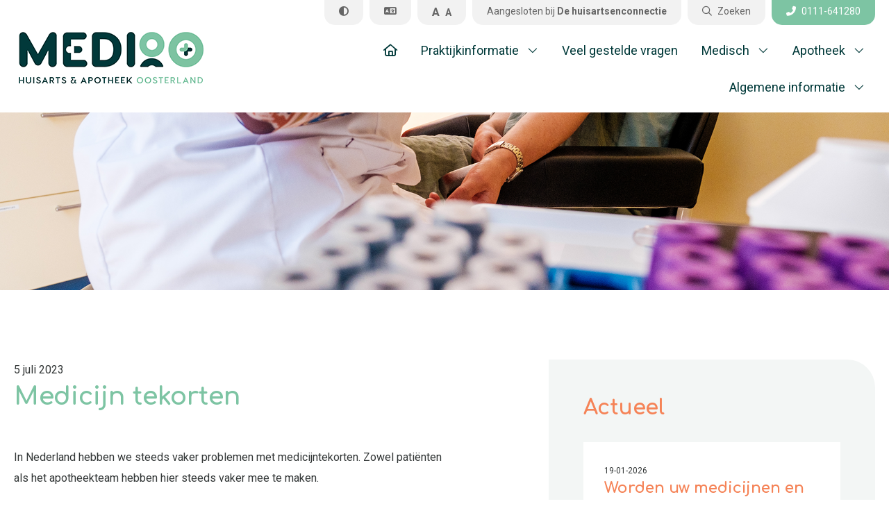

--- FILE ---
content_type: text/html; charset=UTF-8
request_url: https://www.medioo.nl/nieuws/medicijn-tekorten/
body_size: 10317
content:
<!DOCTYPE html >
<html lang="nl" >

<head>
	<meta charset="UTF-8">
	<title>Medicijn tekorten - Medioo - Huisarts &amp; Apotheek</title>
	<meta http-equiv="Content-Type" content="text/html; charset=utf-8" />
	<meta name="viewport" content="width=device-width, initial-scale=1, maximum-scale=1" />
	<meta name="apple-mobile-web-app-capable" content="yes" />
	<link rel="preconnect" href="https://fonts.googleapis.com">
	<link rel="preconnect" href="https://fonts.gstatic.com" crossorigin>
	<link href="https://fonts.googleapis.com/css2?family=Comfortaa:wght@700&family=Roboto:ital,wght@0,400;0,700;1,400&display=swap" rel="stylesheet">
	<script src="https://kit.fontawesome.com/0bbf7b2831.js" crossorigin="anonymous"></script>
	 <link rel="stylesheet" type="text/css" href="https://www.medioo.nl/wp-content/themes/zhp1/slick/slick.css"/>
	<link rel="stylesheet" href="https://cdnjs.cloudflare.com/ajax/libs/fancybox/3.5.7/jquery.fancybox.min.css" integrity="sha512-H9jrZiiopUdsLpg94A333EfumgUBpO9MdbxStdeITo+KEIMaNfHNvwyjjDJb+ERPaRS6DpyRlKbvPUasNItRyw==" crossorigin="anonymous" referrerpolicy="no-referrer" />
	<link href="https://www.medioo.nl/wp-content/themes/zhp1/style.css" rel="stylesheet" type="text/css" />
	<script src="https://moetiknaardedokter.azurewebsites.net/embed/index.js" type="text/javascript"></script>
    <meta name='robots' content='index, follow, max-image-preview:large, max-snippet:-1, max-video-preview:-1' />

	<!-- This site is optimized with the Yoast SEO plugin v26.3 - https://yoast.com/wordpress/plugins/seo/ -->
	<link rel="canonical" href="https://www.medioo.nl/nieuws/medicijn-tekorten/" />
	<meta property="og:locale" content="nl_NL" />
	<meta property="og:type" content="article" />
	<meta property="og:title" content="Medicijn tekorten - Medioo - Huisarts &amp; Apotheek" />
	<meta property="og:description" content="In Nederland hebben we steeds vaker problemen met medicijntekorten. Zowel patiënten als het apotheekteam hebben hier steeds vaker mee te maken. Uw medicatie is soms voor korte of langere tijd niet leverbaar. Dit is zeer vervelend voor u als medicijngebruiker maar ook voor ons in de apotheek. Bestel uw medicijnen dus ruim op tijd! &nbsp; Klik HIER voor [&hellip;]" />
	<meta property="og:url" content="https://www.medioo.nl/nieuws/medicijn-tekorten/" />
	<meta property="og:site_name" content="Medioo - Huisarts &amp; Apotheek" />
	<meta property="article:modified_time" content="2023-09-11T07:44:08+00:00" />
	<meta name="twitter:card" content="summary_large_image" />
	<meta name="twitter:label1" content="Geschatte leestijd" />
	<meta name="twitter:data1" content="1 minuut" />
	<script type="application/ld+json" class="yoast-schema-graph">{"@context":"https://schema.org","@graph":[{"@type":"WebPage","@id":"https://www.medioo.nl/nieuws/medicijn-tekorten/","url":"https://www.medioo.nl/nieuws/medicijn-tekorten/","name":"Medicijn tekorten - Medioo - Huisarts &amp; Apotheek","isPartOf":{"@id":"https://www.medioo.nl/#website"},"datePublished":"2023-07-05T07:43:50+00:00","dateModified":"2023-09-11T07:44:08+00:00","breadcrumb":{"@id":"https://www.medioo.nl/nieuws/medicijn-tekorten/#breadcrumb"},"inLanguage":"nl-NL","potentialAction":[{"@type":"ReadAction","target":["https://www.medioo.nl/nieuws/medicijn-tekorten/"]}]},{"@type":"BreadcrumbList","@id":"https://www.medioo.nl/nieuws/medicijn-tekorten/#breadcrumb","itemListElement":[{"@type":"ListItem","position":1,"name":"Home","item":"https://www.medioo.nl/"},{"@type":"ListItem","position":2,"name":"Nieuws","item":"https://www.medioo.nl/nieuws/"},{"@type":"ListItem","position":3,"name":"Medicijn tekorten"}]},{"@type":"WebSite","@id":"https://www.medioo.nl/#website","url":"https://www.medioo.nl/","name":"Medioo - Huisarts &amp; Apotheek","description":"","potentialAction":[{"@type":"SearchAction","target":{"@type":"EntryPoint","urlTemplate":"https://www.medioo.nl/?s={search_term_string}"},"query-input":{"@type":"PropertyValueSpecification","valueRequired":true,"valueName":"search_term_string"}}],"inLanguage":"nl-NL"}]}</script>
	<!-- / Yoast SEO plugin. -->


<link rel='dns-prefetch' href='//translate.google.com' />
<link rel="alternate" type="application/rss+xml" title="Medioo - Huisarts &amp; Apotheek &raquo; feed" href="https://www.medioo.nl/feed/" />
<link rel="alternate" title="oEmbed (JSON)" type="application/json+oembed" href="https://www.medioo.nl/wp-json/oembed/1.0/embed?url=https%3A%2F%2Fwww.medioo.nl%2Fnieuws%2Fmedicijn-tekorten%2F" />
<link rel="alternate" title="oEmbed (XML)" type="text/xml+oembed" href="https://www.medioo.nl/wp-json/oembed/1.0/embed?url=https%3A%2F%2Fwww.medioo.nl%2Fnieuws%2Fmedicijn-tekorten%2F&#038;format=xml" />
<style id='wp-img-auto-sizes-contain-inline-css' type='text/css'>
img:is([sizes=auto i],[sizes^="auto," i]){contain-intrinsic-size:3000px 1500px}
/*# sourceURL=wp-img-auto-sizes-contain-inline-css */
</style>
<style id='wp-block-library-inline-css' type='text/css'>
:root{--wp-block-synced-color:#7a00df;--wp-block-synced-color--rgb:122,0,223;--wp-bound-block-color:var(--wp-block-synced-color);--wp-editor-canvas-background:#ddd;--wp-admin-theme-color:#007cba;--wp-admin-theme-color--rgb:0,124,186;--wp-admin-theme-color-darker-10:#006ba1;--wp-admin-theme-color-darker-10--rgb:0,107,160.5;--wp-admin-theme-color-darker-20:#005a87;--wp-admin-theme-color-darker-20--rgb:0,90,135;--wp-admin-border-width-focus:2px}@media (min-resolution:192dpi){:root{--wp-admin-border-width-focus:1.5px}}.wp-element-button{cursor:pointer}:root .has-very-light-gray-background-color{background-color:#eee}:root .has-very-dark-gray-background-color{background-color:#313131}:root .has-very-light-gray-color{color:#eee}:root .has-very-dark-gray-color{color:#313131}:root .has-vivid-green-cyan-to-vivid-cyan-blue-gradient-background{background:linear-gradient(135deg,#00d084,#0693e3)}:root .has-purple-crush-gradient-background{background:linear-gradient(135deg,#34e2e4,#4721fb 50%,#ab1dfe)}:root .has-hazy-dawn-gradient-background{background:linear-gradient(135deg,#faaca8,#dad0ec)}:root .has-subdued-olive-gradient-background{background:linear-gradient(135deg,#fafae1,#67a671)}:root .has-atomic-cream-gradient-background{background:linear-gradient(135deg,#fdd79a,#004a59)}:root .has-nightshade-gradient-background{background:linear-gradient(135deg,#330968,#31cdcf)}:root .has-midnight-gradient-background{background:linear-gradient(135deg,#020381,#2874fc)}:root{--wp--preset--font-size--normal:16px;--wp--preset--font-size--huge:42px}.has-regular-font-size{font-size:1em}.has-larger-font-size{font-size:2.625em}.has-normal-font-size{font-size:var(--wp--preset--font-size--normal)}.has-huge-font-size{font-size:var(--wp--preset--font-size--huge)}.has-text-align-center{text-align:center}.has-text-align-left{text-align:left}.has-text-align-right{text-align:right}.has-fit-text{white-space:nowrap!important}#end-resizable-editor-section{display:none}.aligncenter{clear:both}.items-justified-left{justify-content:flex-start}.items-justified-center{justify-content:center}.items-justified-right{justify-content:flex-end}.items-justified-space-between{justify-content:space-between}.screen-reader-text{border:0;clip-path:inset(50%);height:1px;margin:-1px;overflow:hidden;padding:0;position:absolute;width:1px;word-wrap:normal!important}.screen-reader-text:focus{background-color:#ddd;clip-path:none;color:#444;display:block;font-size:1em;height:auto;left:5px;line-height:normal;padding:15px 23px 14px;text-decoration:none;top:5px;width:auto;z-index:100000}html :where(.has-border-color){border-style:solid}html :where([style*=border-top-color]){border-top-style:solid}html :where([style*=border-right-color]){border-right-style:solid}html :where([style*=border-bottom-color]){border-bottom-style:solid}html :where([style*=border-left-color]){border-left-style:solid}html :where([style*=border-width]){border-style:solid}html :where([style*=border-top-width]){border-top-style:solid}html :where([style*=border-right-width]){border-right-style:solid}html :where([style*=border-bottom-width]){border-bottom-style:solid}html :where([style*=border-left-width]){border-left-style:solid}html :where(img[class*=wp-image-]){height:auto;max-width:100%}:where(figure){margin:0 0 1em}html :where(.is-position-sticky){--wp-admin--admin-bar--position-offset:var(--wp-admin--admin-bar--height,0px)}@media screen and (max-width:600px){html :where(.is-position-sticky){--wp-admin--admin-bar--position-offset:0px}}

/*# sourceURL=wp-block-library-inline-css */
</style><style id='global-styles-inline-css' type='text/css'>
:root{--wp--preset--aspect-ratio--square: 1;--wp--preset--aspect-ratio--4-3: 4/3;--wp--preset--aspect-ratio--3-4: 3/4;--wp--preset--aspect-ratio--3-2: 3/2;--wp--preset--aspect-ratio--2-3: 2/3;--wp--preset--aspect-ratio--16-9: 16/9;--wp--preset--aspect-ratio--9-16: 9/16;--wp--preset--color--black: #000000;--wp--preset--color--cyan-bluish-gray: #abb8c3;--wp--preset--color--white: #ffffff;--wp--preset--color--pale-pink: #f78da7;--wp--preset--color--vivid-red: #cf2e2e;--wp--preset--color--luminous-vivid-orange: #ff6900;--wp--preset--color--luminous-vivid-amber: #fcb900;--wp--preset--color--light-green-cyan: #7bdcb5;--wp--preset--color--vivid-green-cyan: #00d084;--wp--preset--color--pale-cyan-blue: #8ed1fc;--wp--preset--color--vivid-cyan-blue: #0693e3;--wp--preset--color--vivid-purple: #9b51e0;--wp--preset--gradient--vivid-cyan-blue-to-vivid-purple: linear-gradient(135deg,rgb(6,147,227) 0%,rgb(155,81,224) 100%);--wp--preset--gradient--light-green-cyan-to-vivid-green-cyan: linear-gradient(135deg,rgb(122,220,180) 0%,rgb(0,208,130) 100%);--wp--preset--gradient--luminous-vivid-amber-to-luminous-vivid-orange: linear-gradient(135deg,rgb(252,185,0) 0%,rgb(255,105,0) 100%);--wp--preset--gradient--luminous-vivid-orange-to-vivid-red: linear-gradient(135deg,rgb(255,105,0) 0%,rgb(207,46,46) 100%);--wp--preset--gradient--very-light-gray-to-cyan-bluish-gray: linear-gradient(135deg,rgb(238,238,238) 0%,rgb(169,184,195) 100%);--wp--preset--gradient--cool-to-warm-spectrum: linear-gradient(135deg,rgb(74,234,220) 0%,rgb(151,120,209) 20%,rgb(207,42,186) 40%,rgb(238,44,130) 60%,rgb(251,105,98) 80%,rgb(254,248,76) 100%);--wp--preset--gradient--blush-light-purple: linear-gradient(135deg,rgb(255,206,236) 0%,rgb(152,150,240) 100%);--wp--preset--gradient--blush-bordeaux: linear-gradient(135deg,rgb(254,205,165) 0%,rgb(254,45,45) 50%,rgb(107,0,62) 100%);--wp--preset--gradient--luminous-dusk: linear-gradient(135deg,rgb(255,203,112) 0%,rgb(199,81,192) 50%,rgb(65,88,208) 100%);--wp--preset--gradient--pale-ocean: linear-gradient(135deg,rgb(255,245,203) 0%,rgb(182,227,212) 50%,rgb(51,167,181) 100%);--wp--preset--gradient--electric-grass: linear-gradient(135deg,rgb(202,248,128) 0%,rgb(113,206,126) 100%);--wp--preset--gradient--midnight: linear-gradient(135deg,rgb(2,3,129) 0%,rgb(40,116,252) 100%);--wp--preset--font-size--small: 13px;--wp--preset--font-size--medium: 20px;--wp--preset--font-size--large: 36px;--wp--preset--font-size--x-large: 42px;--wp--preset--spacing--20: 0.44rem;--wp--preset--spacing--30: 0.67rem;--wp--preset--spacing--40: 1rem;--wp--preset--spacing--50: 1.5rem;--wp--preset--spacing--60: 2.25rem;--wp--preset--spacing--70: 3.38rem;--wp--preset--spacing--80: 5.06rem;--wp--preset--shadow--natural: 6px 6px 9px rgba(0, 0, 0, 0.2);--wp--preset--shadow--deep: 12px 12px 50px rgba(0, 0, 0, 0.4);--wp--preset--shadow--sharp: 6px 6px 0px rgba(0, 0, 0, 0.2);--wp--preset--shadow--outlined: 6px 6px 0px -3px rgb(255, 255, 255), 6px 6px rgb(0, 0, 0);--wp--preset--shadow--crisp: 6px 6px 0px rgb(0, 0, 0);}:where(.is-layout-flex){gap: 0.5em;}:where(.is-layout-grid){gap: 0.5em;}body .is-layout-flex{display: flex;}.is-layout-flex{flex-wrap: wrap;align-items: center;}.is-layout-flex > :is(*, div){margin: 0;}body .is-layout-grid{display: grid;}.is-layout-grid > :is(*, div){margin: 0;}:where(.wp-block-columns.is-layout-flex){gap: 2em;}:where(.wp-block-columns.is-layout-grid){gap: 2em;}:where(.wp-block-post-template.is-layout-flex){gap: 1.25em;}:where(.wp-block-post-template.is-layout-grid){gap: 1.25em;}.has-black-color{color: var(--wp--preset--color--black) !important;}.has-cyan-bluish-gray-color{color: var(--wp--preset--color--cyan-bluish-gray) !important;}.has-white-color{color: var(--wp--preset--color--white) !important;}.has-pale-pink-color{color: var(--wp--preset--color--pale-pink) !important;}.has-vivid-red-color{color: var(--wp--preset--color--vivid-red) !important;}.has-luminous-vivid-orange-color{color: var(--wp--preset--color--luminous-vivid-orange) !important;}.has-luminous-vivid-amber-color{color: var(--wp--preset--color--luminous-vivid-amber) !important;}.has-light-green-cyan-color{color: var(--wp--preset--color--light-green-cyan) !important;}.has-vivid-green-cyan-color{color: var(--wp--preset--color--vivid-green-cyan) !important;}.has-pale-cyan-blue-color{color: var(--wp--preset--color--pale-cyan-blue) !important;}.has-vivid-cyan-blue-color{color: var(--wp--preset--color--vivid-cyan-blue) !important;}.has-vivid-purple-color{color: var(--wp--preset--color--vivid-purple) !important;}.has-black-background-color{background-color: var(--wp--preset--color--black) !important;}.has-cyan-bluish-gray-background-color{background-color: var(--wp--preset--color--cyan-bluish-gray) !important;}.has-white-background-color{background-color: var(--wp--preset--color--white) !important;}.has-pale-pink-background-color{background-color: var(--wp--preset--color--pale-pink) !important;}.has-vivid-red-background-color{background-color: var(--wp--preset--color--vivid-red) !important;}.has-luminous-vivid-orange-background-color{background-color: var(--wp--preset--color--luminous-vivid-orange) !important;}.has-luminous-vivid-amber-background-color{background-color: var(--wp--preset--color--luminous-vivid-amber) !important;}.has-light-green-cyan-background-color{background-color: var(--wp--preset--color--light-green-cyan) !important;}.has-vivid-green-cyan-background-color{background-color: var(--wp--preset--color--vivid-green-cyan) !important;}.has-pale-cyan-blue-background-color{background-color: var(--wp--preset--color--pale-cyan-blue) !important;}.has-vivid-cyan-blue-background-color{background-color: var(--wp--preset--color--vivid-cyan-blue) !important;}.has-vivid-purple-background-color{background-color: var(--wp--preset--color--vivid-purple) !important;}.has-black-border-color{border-color: var(--wp--preset--color--black) !important;}.has-cyan-bluish-gray-border-color{border-color: var(--wp--preset--color--cyan-bluish-gray) !important;}.has-white-border-color{border-color: var(--wp--preset--color--white) !important;}.has-pale-pink-border-color{border-color: var(--wp--preset--color--pale-pink) !important;}.has-vivid-red-border-color{border-color: var(--wp--preset--color--vivid-red) !important;}.has-luminous-vivid-orange-border-color{border-color: var(--wp--preset--color--luminous-vivid-orange) !important;}.has-luminous-vivid-amber-border-color{border-color: var(--wp--preset--color--luminous-vivid-amber) !important;}.has-light-green-cyan-border-color{border-color: var(--wp--preset--color--light-green-cyan) !important;}.has-vivid-green-cyan-border-color{border-color: var(--wp--preset--color--vivid-green-cyan) !important;}.has-pale-cyan-blue-border-color{border-color: var(--wp--preset--color--pale-cyan-blue) !important;}.has-vivid-cyan-blue-border-color{border-color: var(--wp--preset--color--vivid-cyan-blue) !important;}.has-vivid-purple-border-color{border-color: var(--wp--preset--color--vivid-purple) !important;}.has-vivid-cyan-blue-to-vivid-purple-gradient-background{background: var(--wp--preset--gradient--vivid-cyan-blue-to-vivid-purple) !important;}.has-light-green-cyan-to-vivid-green-cyan-gradient-background{background: var(--wp--preset--gradient--light-green-cyan-to-vivid-green-cyan) !important;}.has-luminous-vivid-amber-to-luminous-vivid-orange-gradient-background{background: var(--wp--preset--gradient--luminous-vivid-amber-to-luminous-vivid-orange) !important;}.has-luminous-vivid-orange-to-vivid-red-gradient-background{background: var(--wp--preset--gradient--luminous-vivid-orange-to-vivid-red) !important;}.has-very-light-gray-to-cyan-bluish-gray-gradient-background{background: var(--wp--preset--gradient--very-light-gray-to-cyan-bluish-gray) !important;}.has-cool-to-warm-spectrum-gradient-background{background: var(--wp--preset--gradient--cool-to-warm-spectrum) !important;}.has-blush-light-purple-gradient-background{background: var(--wp--preset--gradient--blush-light-purple) !important;}.has-blush-bordeaux-gradient-background{background: var(--wp--preset--gradient--blush-bordeaux) !important;}.has-luminous-dusk-gradient-background{background: var(--wp--preset--gradient--luminous-dusk) !important;}.has-pale-ocean-gradient-background{background: var(--wp--preset--gradient--pale-ocean) !important;}.has-electric-grass-gradient-background{background: var(--wp--preset--gradient--electric-grass) !important;}.has-midnight-gradient-background{background: var(--wp--preset--gradient--midnight) !important;}.has-small-font-size{font-size: var(--wp--preset--font-size--small) !important;}.has-medium-font-size{font-size: var(--wp--preset--font-size--medium) !important;}.has-large-font-size{font-size: var(--wp--preset--font-size--large) !important;}.has-x-large-font-size{font-size: var(--wp--preset--font-size--x-large) !important;}
/*# sourceURL=global-styles-inline-css */
</style>

<style id='classic-theme-styles-inline-css' type='text/css'>
/*! This file is auto-generated */
.wp-block-button__link{color:#fff;background-color:#32373c;border-radius:9999px;box-shadow:none;text-decoration:none;padding:calc(.667em + 2px) calc(1.333em + 2px);font-size:1.125em}.wp-block-file__button{background:#32373c;color:#fff;text-decoration:none}
/*# sourceURL=/wp-includes/css/classic-themes.min.css */
</style>
<link rel='stylesheet' id='google-language-translator-css' href='https://www.medioo.nl/wp-content/plugins/google-language-translator/css/style.css?ver=6.0.20' type='text/css' media='' />
<link rel='stylesheet' id='page-list-style-css' href='https://www.medioo.nl/wp-content/plugins/page-list/css/page-list.css?ver=5.9' type='text/css' media='all' />
<script type="text/javascript" src="https://www.medioo.nl/wp-includes/js/jquery/jquery.min.js?ver=3.7.1" id="jquery-core-js"></script>
<script type="text/javascript" src="https://www.medioo.nl/wp-includes/js/jquery/jquery-migrate.min.js?ver=3.4.1" id="jquery-migrate-js"></script>
<link rel="https://api.w.org/" href="https://www.medioo.nl/wp-json/" /><link rel="EditURI" type="application/rsd+xml" title="RSD" href="https://www.medioo.nl/xmlrpc.php?rsd" />
<style>p.hello{font-size:12px;color:darkgray;}#google_language_translator,#flags{text-align:left;}#google_language_translator{clear:both;}#flags{width:165px;}#flags a{display:inline-block;margin-right:2px;}#google_language_translator a{display:none!important;}div.skiptranslate.goog-te-gadget{display:inline!important;}.goog-te-gadget{color:transparent!important;}.goog-te-gadget{font-size:0px!important;}.goog-branding{display:none;}.goog-tooltip{display: none!important;}.goog-tooltip:hover{display: none!important;}.goog-text-highlight{background-color:transparent!important;border:none!important;box-shadow:none!important;}#google_language_translator{display:none;}#google_language_translator select.goog-te-combo{color:#32373c;}div.skiptranslate{display:none!important;}body{top:0px!important;}#goog-gt-{display:none!important;}font font{background-color:transparent!important;box-shadow:none!important;position:initial!important;}#glt-translate-trigger{left:20px;right:auto;}#glt-translate-trigger > span{color:#ffffff;}#glt-translate-trigger{background:#f89406;}.goog-te-gadget .goog-te-combo{width:100%;}#google_language_translator .goog-te-gadget .goog-te-combo{background:#ffffff;border:0!important;}</style><link rel="icon" href="https://www.medioo.nl/wp-content/uploads/2023/09/cropped-favicon-32x32.png" sizes="32x32" />
<link rel="icon" href="https://www.medioo.nl/wp-content/uploads/2023/09/cropped-favicon-192x192.png" sizes="192x192" />
<link rel="apple-touch-icon" href="https://www.medioo.nl/wp-content/uploads/2023/09/cropped-favicon-180x180.png" />
<meta name="msapplication-TileImage" content="https://www.medioo.nl/wp-content/uploads/2023/09/cropped-favicon-270x270.png" />
	
	
<!-- Google tag (gtag.js) -->
<script async src="https://www.googletagmanager.com/gtag/js?id=G-PH3W6YDD58"></script>
<script>
  window.dataLayer = window.dataLayer || [];
  function gtag(){dataLayer.push(arguments);}
  gtag('js', new Date());

  gtag('config', 'G-PH3W6YDD58');
</script>

</head>

<body data-rsssl=1>
<script type="text/javascript">
		window.addEventListener('DOMContentLoaded', function() {
			window.mindd.init({
				ApiKey: 'LDyrxu7Id1SXmQ/3nN0nQjq+sY/nHOgh',
				target: '#mindd_widget_embedded',
				type: 'widget',
				accent_color: '#7dc4a3',
				welcome_text: {
					NL: '**Voordat u belt, doorloop eerst deze vragen.** \n\n Wij voorzien u direct van advies', // markdown support
					EN: '**Before you call, first answer our questions.** \n\n We will give you an advice' // markdown support
				},
				open: false,
				modalDisplayMode: 'full', // dialog, full (default)
				widget_showWelcomeText: true,
				widget_background: 'transparent',
				widget_foreground: '#fff',
				showLanguageSelector: true,
				defaultLanguageCode: 'NL',
				getSessionSummaryUsingForm: false,
				startQuestionType: 'gender', // age, gender (default)
				startWithAbcdTriage: false,
				labels: {
					QuestionWhatGender: {
						NL: "Bent u geboren als man of vrouw?",
						EN: "Were you born a man or a woman?"
					},
					QuestionWhatSearchTriage: {
						NL: "Van welke gezondheidsklacht heeft u het meeste last?",
						EN: "Which health complaint are you suffering from the most?"
					}
				},
				branding: {
					termsOfUseUrl: "https://www.moetiknaardedokter.nl/gebruikersvoorwaarden/", //(default)
					layout: "top",
					name: "Huisartsenpratijk Medioo",
					phone_label: "0111 - 64 12 80",
					phone_number: "0111 - 64 12 80",
					font_family: "roboto"
				},
				onWidgetOpened: function () {
					console.log("Widget was opened; callback");
				},
				onWidgetClosed: (finished) => {
					console.log(`Widget was closed. Was triage finished: ${finished}; callback`);
				},
				onLanguageChanged: function (previousLanguage, newLanguage) {
					console.log(`Language changed from ${previousLanguage.code} to ${newLanguage.code}; callback`);
				}
			});
			
			const el = document.getElementById("mindd_button");
			el.addEventListener("minddWidgetOpened", (e) => {
				console.log("Widget was opened; event");
			});
			el.addEventListener("minddWidgetClosed", (e) => {
				console.log(`Widget was closed. Was triage finished: ${e.detail.finished}; event`);
			});
			el.addEventListener("minddWidgetClosed", (e) => {
				console.log(`Language changed from ${e.detail.previousLanguage.code} to ${e.detail.newLanguage.code}; event`);
			});
		});
		</script>
	<div class="search_popup">
		<div class="overlay">
			<div class="form_block">
				<i class="close_search fa-solid fa-times"></i>
				<div class="h3">Zoeken</div>
				<form class="search_form" method="GET" action="https://www.medioo.nl">
					<input type="text" name="s" placeholder="Zoeken" class="n_shadow">
					<button type="submit"><i class="fas fa-search"></i></button>
				</form>
			</div>
		</div>
	</div>
	
	
	<div class="language_popup">
		<div class="overlay">
			<div class="form_block">
				<i class="close_lang fa-solid fa-times"></i>
				<div class="h3">Kies uw taal</div>
				<div id="flags" class="size24"><ul id="sortable" class="ui-sortable" style="float:left"><li id='Dutch'><a href='#' title='Dutch' class='nturl notranslate nl flag Dutch'></a></li><li id='English'><a href='#' title='English' class='nturl notranslate en flag English'></a></li><li id='French'><a href='#' title='French' class='nturl notranslate fr flag French'></a></li><li id='German'><a href='#' title='German' class='nturl notranslate de flag German'></a></li><li id='Polish'><a href='#' title='Polish' class='nturl notranslate pl flag Polish'></a></li><li id='Ukrainian'><a href='#' title='Ukrainian' class='nturl notranslate uk flag Ukrainian'></a></li></ul></div><div id="google_language_translator" class="default-language-nl"></div>			</div>
		</div>
	</div>


	<div class="menu_overlay">
		<div class="mob_menu">
			<div class="inner">
				<div class="close">
					<a class="btn xl_btn close_btn white_clr1 icon_left"><i class="fa-solid fa-times"></i>Sluiten</a>
				</div>
				<ul id="menu-header_menu" class=""><li id="menu-item-31" class="menu-item menu-item-type-post_type menu-item-object-page menu-item-home menu-item-31"><a href="https://www.medioo.nl/"><i class="fa-regular fa-house"></i></a></li>
<li id="menu-item-34" class="menu-item menu-item-type-post_type menu-item-object-page menu-item-has-children menu-item-34"><a href="https://www.medioo.nl/praktijkinformatie/">Praktijkinformatie</a>
<ul class="sub-menu">
	<li id="menu-item-269" class="menu-item menu-item-type-post_type menu-item-object-page menu-item-269"><a href="https://www.medioo.nl/praktijkinformatie/openingstijden-praktijk-apotheek/">Openingstijden praktijk &#038; apotheek</a></li>
	<li id="menu-item-262" class="menu-item menu-item-type-post_type menu-item-object-page menu-item-262"><a href="https://www.medioo.nl/praktijkinformatie/medewerkers/">Medewerkers</a></li>
	<li id="menu-item-266" class="menu-item menu-item-type-post_type menu-item-object-page menu-item-266"><a href="https://www.medioo.nl/praktijkinformatie/spreekuur-overzicht/">Spreekuur overzicht</a></li>
	<li id="menu-item-499" class="menu-item menu-item-type-post_type menu-item-object-page menu-item-499"><a href="https://www.medioo.nl/praktijkinformatie/korte-klachten-spreekuur/">Korte klachten spreekuur</a></li>
	<li id="menu-item-260" class="menu-item menu-item-type-post_type menu-item-object-page menu-item-260"><a href="https://www.medioo.nl/praktijkinformatie/assistente-spreekuur/">Assistente spreekuur</a></li>
	<li id="menu-item-264" class="menu-item menu-item-type-post_type menu-item-object-page menu-item-264"><a href="https://www.medioo.nl/praktijkinformatie/praktijkondersteuning-somatiek-en-ouderenzorg/">Praktijkondersteuning Somatiek en Ouderenzorg</a></li>
	<li id="menu-item-270" class="menu-item menu-item-type-post_type menu-item-object-page menu-item-270"><a href="https://www.medioo.nl/praktijkinformatie/praktijkondersteuner-ggz/">Praktijkondersteuner GGZ</a></li>
	<li id="menu-item-259" class="menu-item menu-item-type-post_type menu-item-object-page menu-item-259"><a href="https://www.medioo.nl/praktijkinformatie/afspraak-maken/">Afspraak maken</a></li>
	<li id="menu-item-261" class="menu-item menu-item-type-post_type menu-item-object-page menu-item-261"><a href="https://www.medioo.nl/praktijkinformatie/huisbezoek/">Huisbezoek</a></li>
	<li id="menu-item-268" class="menu-item menu-item-type-post_type menu-item-object-page menu-item-268"><a href="https://www.medioo.nl/praktijkinformatie/uitslagen/">Uitslagen</a></li>
	<li id="menu-item-263" class="menu-item menu-item-type-post_type menu-item-object-page menu-item-263"><a href="https://www.medioo.nl/praktijkinformatie/nieuwe-patienten/">Nieuwe patiënten</a></li>
	<li id="menu-item-265" class="menu-item menu-item-type-post_type menu-item-object-page menu-item-265"><a href="https://www.medioo.nl/praktijkinformatie/routebeschrijving/">Routebeschrijving</a></li>
	<li id="menu-item-267" class="menu-item menu-item-type-post_type menu-item-object-page menu-item-267"><a href="https://www.medioo.nl/praktijkinformatie/uitschrijven/">Uitschrijven</a></li>
</ul>
</li>
<li id="menu-item-441" class="menu-item menu-item-type-post_type menu-item-object-page menu-item-441"><a href="https://www.medioo.nl/veel-gestelde-vragen-en-antwoorden/">Veel gestelde vragen</a></li>
<li id="menu-item-38" class="menu-item menu-item-type-post_type menu-item-object-page menu-item-has-children menu-item-38"><a href="https://www.medioo.nl/zorginformatie/">Medisch</a>
<ul class="sub-menu">
	<li id="menu-item-272" class="menu-item menu-item-type-post_type menu-item-object-page menu-item-272"><a href="https://www.medioo.nl/zorginformatie/mijngezondheid-net/">MijnGezondheid.net</a></li>
	<li id="menu-item-273" class="menu-item menu-item-type-post_type menu-item-object-page menu-item-273"><a href="https://www.medioo.nl/zorginformatie/spoedeisende-hulp/">Spoedeisende hulp</a></li>
	<li id="menu-item-356" class="menu-item menu-item-type-post_type menu-item-object-page menu-item-356"><a href="https://www.medioo.nl/zorginformatie/bloedprikken/">Bloedprikken</a></li>
	<li id="menu-item-275" class="menu-item menu-item-type-post_type menu-item-object-page menu-item-275"><a href="https://www.medioo.nl/zorginformatie/zwangerschap/">Zwangerschap</a></li>
	<li id="menu-item-274" class="menu-item menu-item-type-post_type menu-item-object-page menu-item-274"><a href="https://www.medioo.nl/zorginformatie/verwijsbrief-specialist/">Verwijsbrief specialist</a></li>
	<li id="menu-item-271" class="menu-item menu-item-type-post_type menu-item-object-page menu-item-271"><a href="https://www.medioo.nl/zorginformatie/geen-medische-verklaringen/">Medische verklaringen</a></li>
	<li id="menu-item-446" class="menu-item menu-item-type-post_type menu-item-object-page menu-item-446"><a href="https://www.medioo.nl/rijbewijskeuringen/">Rijbewijskeuringen</a></li>
</ul>
</li>
<li id="menu-item-257" class="menu-item menu-item-type-post_type menu-item-object-page menu-item-has-children menu-item-257"><a href="https://www.medioo.nl/apotheek/">Apotheek</a>
<ul class="sub-menu">
	<li id="menu-item-255" class="menu-item menu-item-type-post_type menu-item-object-page menu-item-255"><a href="https://www.medioo.nl/apotheek/mijngezondheid-net/">MijnGezondheid.net</a></li>
	<li id="menu-item-333" class="menu-item menu-item-type-post_type menu-item-object-page menu-item-333"><a href="https://www.medioo.nl/apotheek/herhaalmedicatie-bestellen-via-mijngezondheid-net/">Herhaalrecepten</a></li>
	<li id="menu-item-253" class="menu-item menu-item-type-post_type menu-item-object-page menu-item-253"><a href="https://www.medioo.nl/apotheek/herhaalservice/">Herhaalservice</a></li>
	<li id="menu-item-336" class="menu-item menu-item-type-post_type menu-item-object-page menu-item-336"><a href="https://www.medioo.nl/apotheek/bestellen-en-ophalen-medicatie/">Ophalen medicatie</a></li>
	<li id="menu-item-331" class="menu-item menu-item-type-post_type menu-item-object-page menu-item-331"><a href="https://www.medioo.nl/apotheek/medicatie-uitgifte-automaat/">Medicatie uitgifte automaat</a></li>
	<li id="menu-item-252" class="menu-item menu-item-type-post_type menu-item-object-page menu-item-252"><a href="https://www.medioo.nl/apotheek/baxteren/">Baxteren</a></li>
	<li id="menu-item-256" class="menu-item menu-item-type-post_type menu-item-object-page menu-item-256"><a href="https://www.medioo.nl/apotheek/van-recept-naar-medicijn/">Van recept naar medicijn</a></li>
	<li id="menu-item-254" class="menu-item menu-item-type-post_type menu-item-object-page menu-item-254"><a href="https://www.medioo.nl/apotheek/medicijntekorten/">Medicijntekorten</a></li>
</ul>
</li>
<li id="menu-item-250" class="menu-item menu-item-type-post_type menu-item-object-page menu-item-has-children menu-item-250"><a href="https://www.medioo.nl/algemene-informatie/">Algemene informatie</a>
<ul class="sub-menu">
	<li id="menu-item-246" class="menu-item menu-item-type-post_type menu-item-object-page menu-item-246"><a href="https://www.medioo.nl/algemene-informatie/huisregels/">Huisregels</a></li>
	<li id="menu-item-247" class="menu-item menu-item-type-post_type menu-item-object-page menu-item-247"><a href="https://www.medioo.nl/algemene-informatie/kwaliteit-en-klachten/">Kwaliteit en klachten</a></li>
	<li id="menu-item-248" class="menu-item menu-item-type-post_type menu-item-object-page menu-item-248"><a href="https://www.medioo.nl/algemene-informatie/privacyverklaring/">Privacyverklaring</a></li>
	<li id="menu-item-245" class="menu-item menu-item-type-post_type menu-item-object-page menu-item-245"><a href="https://www.medioo.nl/algemene-informatie/cookiewetgeving/">Cookiewetgeving</a></li>
	<li id="menu-item-251" class="menu-item menu-item-type-post_type menu-item-object-page menu-item-251"><a href="https://www.medioo.nl/elektronisch-uitwisselen-van-medische-gegevens/">Elektronisch uitwisselen van medische gegevens</a></li>
	<li id="menu-item-249" class="menu-item menu-item-type-post_type menu-item-object-page menu-item-249"><a href="https://www.medioo.nl/algemene-informatie/open-sollicitatie/">Open Sollicitatie</a></li>
</ul>
</li>
</ul>			
			</div>
		</div>
	</div>
	
	<div class="header">
		<div class="maxw1">
			<div class="flexbox">
				<div class="left">
					<a class="logo" href="https://www.medioo.nl"><img class="logo_color" src="https://www.medioo.nl/wp-content/themes/zhp1/img/logo.png"><img  class="logo_white" src="https://www.medioo.nl/wp-content/themes/zhp1/img/logo_white_payoff.png"></a>
				
				</div>
				<div class="right">
					<div class="top">
						<a href="#"  class="btn top_btn contrast_btn grey_grey"><i class="fa-solid fa-circle-half-stroke"></i></a>
						<a href="#"  class="btn top_btn lang_btn grey_grey"><i class="fa-solid fa-language"></i></a>
						<div class="btn font_size top_btn grey_grey"><a href="#" class="incfont">A</a> <a href="#" class="decfont">A</a></div>
						<a href="https://www.dehuisartsenconnectie.nl" target="_blank" class="btn top_btn zp_btn grey_grey"><span>Aangesloten bij</span> De huisartsenconnectie</a>
						<a href="#" class="btn top_btn search_btn grey_grey"><i class="fa-regular fa-search"></i> <span>Zoeken</span></a>
						<a href="tel:0111-641280" class="btn top_btn phone_btn clr3_white"><i class="fa-solid fa-phone-alt"></i> <span>0111-641280</span></a>					</div>
					
					<div class="main_menu">
						<div class="btn xl_btn menu_btn icon_left"><i class="fas fa-bars"></i><span>Menu</span></div>
						<ul id="menu-header_menu-1" class=""><li class="menu-item menu-item-type-post_type menu-item-object-page menu-item-home menu-item-31"><a href="https://www.medioo.nl/"><i class="fa-regular fa-house"></i></a></li>
<li class="menu-item menu-item-type-post_type menu-item-object-page menu-item-has-children menu-item-34"><a href="https://www.medioo.nl/praktijkinformatie/">Praktijkinformatie</a>
<ul class="sub-menu">
	<li class="menu-item menu-item-type-post_type menu-item-object-page menu-item-269"><a href="https://www.medioo.nl/praktijkinformatie/openingstijden-praktijk-apotheek/">Openingstijden praktijk &#038; apotheek</a></li>
	<li class="menu-item menu-item-type-post_type menu-item-object-page menu-item-262"><a href="https://www.medioo.nl/praktijkinformatie/medewerkers/">Medewerkers</a></li>
	<li class="menu-item menu-item-type-post_type menu-item-object-page menu-item-266"><a href="https://www.medioo.nl/praktijkinformatie/spreekuur-overzicht/">Spreekuur overzicht</a></li>
	<li class="menu-item menu-item-type-post_type menu-item-object-page menu-item-499"><a href="https://www.medioo.nl/praktijkinformatie/korte-klachten-spreekuur/">Korte klachten spreekuur</a></li>
	<li class="menu-item menu-item-type-post_type menu-item-object-page menu-item-260"><a href="https://www.medioo.nl/praktijkinformatie/assistente-spreekuur/">Assistente spreekuur</a></li>
	<li class="menu-item menu-item-type-post_type menu-item-object-page menu-item-264"><a href="https://www.medioo.nl/praktijkinformatie/praktijkondersteuning-somatiek-en-ouderenzorg/">Praktijkondersteuning Somatiek en Ouderenzorg</a></li>
	<li class="menu-item menu-item-type-post_type menu-item-object-page menu-item-270"><a href="https://www.medioo.nl/praktijkinformatie/praktijkondersteuner-ggz/">Praktijkondersteuner GGZ</a></li>
	<li class="menu-item menu-item-type-post_type menu-item-object-page menu-item-259"><a href="https://www.medioo.nl/praktijkinformatie/afspraak-maken/">Afspraak maken</a></li>
	<li class="menu-item menu-item-type-post_type menu-item-object-page menu-item-261"><a href="https://www.medioo.nl/praktijkinformatie/huisbezoek/">Huisbezoek</a></li>
	<li class="menu-item menu-item-type-post_type menu-item-object-page menu-item-268"><a href="https://www.medioo.nl/praktijkinformatie/uitslagen/">Uitslagen</a></li>
	<li class="menu-item menu-item-type-post_type menu-item-object-page menu-item-263"><a href="https://www.medioo.nl/praktijkinformatie/nieuwe-patienten/">Nieuwe patiënten</a></li>
	<li class="menu-item menu-item-type-post_type menu-item-object-page menu-item-265"><a href="https://www.medioo.nl/praktijkinformatie/routebeschrijving/">Routebeschrijving</a></li>
	<li class="menu-item menu-item-type-post_type menu-item-object-page menu-item-267"><a href="https://www.medioo.nl/praktijkinformatie/uitschrijven/">Uitschrijven</a></li>
</ul>
</li>
<li class="menu-item menu-item-type-post_type menu-item-object-page menu-item-441"><a href="https://www.medioo.nl/veel-gestelde-vragen-en-antwoorden/">Veel gestelde vragen</a></li>
<li class="menu-item menu-item-type-post_type menu-item-object-page menu-item-has-children menu-item-38"><a href="https://www.medioo.nl/zorginformatie/">Medisch</a>
<ul class="sub-menu">
	<li class="menu-item menu-item-type-post_type menu-item-object-page menu-item-272"><a href="https://www.medioo.nl/zorginformatie/mijngezondheid-net/">MijnGezondheid.net</a></li>
	<li class="menu-item menu-item-type-post_type menu-item-object-page menu-item-273"><a href="https://www.medioo.nl/zorginformatie/spoedeisende-hulp/">Spoedeisende hulp</a></li>
	<li class="menu-item menu-item-type-post_type menu-item-object-page menu-item-356"><a href="https://www.medioo.nl/zorginformatie/bloedprikken/">Bloedprikken</a></li>
	<li class="menu-item menu-item-type-post_type menu-item-object-page menu-item-275"><a href="https://www.medioo.nl/zorginformatie/zwangerschap/">Zwangerschap</a></li>
	<li class="menu-item menu-item-type-post_type menu-item-object-page menu-item-274"><a href="https://www.medioo.nl/zorginformatie/verwijsbrief-specialist/">Verwijsbrief specialist</a></li>
	<li class="menu-item menu-item-type-post_type menu-item-object-page menu-item-271"><a href="https://www.medioo.nl/zorginformatie/geen-medische-verklaringen/">Medische verklaringen</a></li>
	<li class="menu-item menu-item-type-post_type menu-item-object-page menu-item-446"><a href="https://www.medioo.nl/rijbewijskeuringen/">Rijbewijskeuringen</a></li>
</ul>
</li>
<li class="menu-item menu-item-type-post_type menu-item-object-page menu-item-has-children menu-item-257"><a href="https://www.medioo.nl/apotheek/">Apotheek</a>
<ul class="sub-menu">
	<li class="menu-item menu-item-type-post_type menu-item-object-page menu-item-255"><a href="https://www.medioo.nl/apotheek/mijngezondheid-net/">MijnGezondheid.net</a></li>
	<li class="menu-item menu-item-type-post_type menu-item-object-page menu-item-333"><a href="https://www.medioo.nl/apotheek/herhaalmedicatie-bestellen-via-mijngezondheid-net/">Herhaalrecepten</a></li>
	<li class="menu-item menu-item-type-post_type menu-item-object-page menu-item-253"><a href="https://www.medioo.nl/apotheek/herhaalservice/">Herhaalservice</a></li>
	<li class="menu-item menu-item-type-post_type menu-item-object-page menu-item-336"><a href="https://www.medioo.nl/apotheek/bestellen-en-ophalen-medicatie/">Ophalen medicatie</a></li>
	<li class="menu-item menu-item-type-post_type menu-item-object-page menu-item-331"><a href="https://www.medioo.nl/apotheek/medicatie-uitgifte-automaat/">Medicatie uitgifte automaat</a></li>
	<li class="menu-item menu-item-type-post_type menu-item-object-page menu-item-252"><a href="https://www.medioo.nl/apotheek/baxteren/">Baxteren</a></li>
	<li class="menu-item menu-item-type-post_type menu-item-object-page menu-item-256"><a href="https://www.medioo.nl/apotheek/van-recept-naar-medicijn/">Van recept naar medicijn</a></li>
	<li class="menu-item menu-item-type-post_type menu-item-object-page menu-item-254"><a href="https://www.medioo.nl/apotheek/medicijntekorten/">Medicijntekorten</a></li>
</ul>
</li>
<li class="menu-item menu-item-type-post_type menu-item-object-page menu-item-has-children menu-item-250"><a href="https://www.medioo.nl/algemene-informatie/">Algemene informatie</a>
<ul class="sub-menu">
	<li class="menu-item menu-item-type-post_type menu-item-object-page menu-item-246"><a href="https://www.medioo.nl/algemene-informatie/huisregels/">Huisregels</a></li>
	<li class="menu-item menu-item-type-post_type menu-item-object-page menu-item-247"><a href="https://www.medioo.nl/algemene-informatie/kwaliteit-en-klachten/">Kwaliteit en klachten</a></li>
	<li class="menu-item menu-item-type-post_type menu-item-object-page menu-item-248"><a href="https://www.medioo.nl/algemene-informatie/privacyverklaring/">Privacyverklaring</a></li>
	<li class="menu-item menu-item-type-post_type menu-item-object-page menu-item-245"><a href="https://www.medioo.nl/algemene-informatie/cookiewetgeving/">Cookiewetgeving</a></li>
	<li class="menu-item menu-item-type-post_type menu-item-object-page menu-item-251"><a href="https://www.medioo.nl/elektronisch-uitwisselen-van-medische-gegevens/">Elektronisch uitwisselen van medische gegevens</a></li>
	<li class="menu-item menu-item-type-post_type menu-item-object-page menu-item-249"><a href="https://www.medioo.nl/algemene-informatie/open-sollicitatie/">Open Sollicitatie</a></li>
</ul>
</li>
</ul>					</div>
				</div>
			</div>
		</div>
	</div>					
	<div class="banner banner_subpage">
				
		<div class="slider">
												<div class="slide" style="background:url(https://www.medioo.nl/wp-content/uploads/2023/09/banner.png) no-repeat center/cover"></div>
									</div>
		
	</div>
		
	<div class="content">
		<div class="maxw1">
			<div class="flexbox">
				<div class="left">
					<div class="date">5 juli 2023</div>
					<h1 class="page_head">Medicijn tekorten</h1>
					
					<p>In Nederland hebben we steeds vaker problemen met medicijntekorten. Zowel patiënten als het apotheekteam hebben hier steeds vaker mee te maken.</p>
<p>Uw medicatie is soms voor korte of langere tijd niet leverbaar. Dit is zeer vervelend voor u als</p>
<p>medicijngebruiker maar ook voor ons in de apotheek.</p>
<p>Bestel uw medicijnen dus ruim op tijd!</p>
<p>&nbsp;</p>
<p>Klik <a href="https://vimeo.com/812772833/3918497517">HIER</a> voor een video met uitleg  over dit probleem.</p>
					
					<a href="https://www.medioo.nl/nieuws/" class="back"> <i class="fa-regular fa-angle-left"></i> Terug naar overzicht</a>
				</div>
				
				<div class="right">
					
											
				

							<div class="news_bar">
								<div class="h2 news_head">Actueel</div>
								<div class="news_list">
																			<a href="https://www.medioo.nl/nieuws/worden-uw-medicijnen-en-zorg-vergoed/" class="news_item">
											<div class="date">19-01-2026</div>
											<div class="news_title h3">Worden uw medicijnen en zorg vergoed?</div>
											<div class="news_text">Wij hebben een contract met alle zorgverzekeraars.
Uw zorgverzekeraar verg ...</div>
											<div class="more">Lees verder <i class="fa-regular fa-angle-right"></i></div>
										</a>
																			<a href="https://www.medioo.nl/nieuws/informatie-over-de-zorgverzekering-2026/" class="news_item">
											<div class="date">15-12-2025</div>
											<div class="news_title h3">Informatie over de zorgverzekering 2026</div>
											<div class="news_text">Het einde van het jaar is in zicht en dat betekent dat je weer kunt oversta ...</div>
											<div class="more">Lees verder <i class="fa-regular fa-angle-right"></i></div>
										</a>
																		
								</div>	
								<a href="https://www.medioo.nl/nieuws/" class="all">Meer actueel <i class="fa-regular fa-angle-right"></i></a>
							</div>
							
							
									</div>
			</div>
		</div>
	
	</div>
	
	
<div class="btn_block center" >
		<div class="maxw1">
			<div class="h1">Twijfelt u of u wel naar de huisarts moet?</div>
			<div class="text">Hieronder vindt u allerlei informatie die u verder helpt.</div>
			<div id="mindd_widget_embedded"></div>			<div class="btn_bar">
				
				<a href="https://www.thuisarts.nl/" target="_blank" class="btn l_btn white_clr1 icon_left">
					<div class="icon">
						<svg version="1.1" id="Laag_1" xmlns="http://www.w3.org/2000/svg" xmlns:xlink="http://www.w3.org/1999/xlink" x="0px" y="0px"
							 viewBox="0 0 283.5 283.5" style="enable-background:new 0 0 283.5 283.5;" xml:space="preserve">
						
						<path class="st0" d="M176.5,193.1c4.8,0,8.8,4,8.8,8.8v70.2c0,4.8-4,8.8-8.8,8.8h-70.2c-4.8,0-8.8-4-8.8-8.8v-70.2
							c0-4.8,4-8.8,8.8-8.8L176.5,193.1z"/>
						<path class="st0" d="M272,97.6c4.8,0,8.8,4,8.8,8.8v70.2c0,4.8-4,8.8-8.8,8.8h-70.2c-4.8,0-8.8-4-8.8-8.8v-70.2c0-4.8,4-8.8,8.8-8.8
							H272z"/>
						<path class="st0" d="M176.5,97.6c4.8,0,8.8,4,8.8,8.8v70.2c0,4.8-4,8.8-8.8,8.8h-70.2c-4.8,0-8.8-4-8.8-8.8v-70.2
							c0-4.8,4-8.8,8.8-8.8H176.5z"/>
						<path class="st0" d="M89.8,106.4c0-4.8-4-8.8-8.8-8.8H10.8c-4.8,0-8.8,4-8.8,8.8v70.2c0,4.8,4,8.8,8.8,8.8H81c4.8,0,8.8-4,8.8-8.8
							V106.4z"/>
						<path class="st0" d="M176.5,2.1c4.8,0,8.8,4,8.8,8.8v70.2c0,4.8-4,8.8-8.8,8.8h-70.2c-4.8,0-8.8-4-8.8-8.8V10.9c0-4.8,4-8.8,8.8-8.8
							L176.5,2.1z"/>
						</svg>
					</div>
					Thuisarts
				</a>
			</div>
			
		</div>
	</div>
<div class="footer">
		<div class="maxw1">
			<div class="flexbox">
				<div class="logo"><img src="https://www.medioo.nl/wp-content/themes/zhp1/img/logo_white.png"></div>
				
				<div class="address">
					<div class="name">Medioo - Huisarts & Apotheek</div>
					
						Molenweg 61<br>
						4307 AH Oosterland</br>
					
					
				</div>
				<div class="address">
					<div class="name"> </div>
					

						<a href="mailto:info@medioo.nl"><i class="fa-regular fa-envelope"></i> info@medioo.nl</a><br>						<a href="tel:0111-641280"><i class="fa-solid fa-phone"></i> 0111-641280</a><br>																	
				</div>
				
				
					<div class="cert">
										</div>
				
				
			</div>
			<div class="bottom">
				(c) copyright Medioo &#8211; Huisarts &amp; Apotheek | <a href="https://www.medioo.nl/sitemap/">Sitemap</a> | <a href="https://www.medioo.nl/disclaimer/">Disclaimer</a> | Website door: <a href="https://www.digipraktijk.nl" target="_blank">Digipraktijk.nl</a>
			</div>
			
		</div>
	
	</div>
<script src="https://ajax.googleapis.com/ajax/libs/jquery/3.3.1/jquery.min.js"></script>
<script src="https://cdnjs.cloudflare.com/ajax/libs/fancybox/3.5.7/jquery.fancybox.min.js" integrity="sha512-uURl+ZXMBrF4AwGaWmEetzrd+J5/8NRkWAvJx5sbPSSuOb0bZLqf+tOzniObO00BjHa/dD7gub9oCGMLPQHtQA==" crossorigin="anonymous" referrerpolicy="no-referrer"></script>
<script type="text/javascript" src="https://www.medioo.nl/wp-content/themes/zhp1/slick/slick.min.js"></script>
<script src="https://www.medioo.nl/wp-content/themes/zhp1/js/jquery.matchHeight.js"></script>
<script src="https://www.medioo.nl/wp-content/themes/zhp1/js/site.js"></script>
<script type="speculationrules">
{"prefetch":[{"source":"document","where":{"and":[{"href_matches":"/*"},{"not":{"href_matches":["/wp-*.php","/wp-admin/*","/wp-content/uploads/*","/wp-content/*","/wp-content/plugins/*","/wp-content/themes/zhp1/*","/*\\?(.+)"]}},{"not":{"selector_matches":"a[rel~=\"nofollow\"]"}},{"not":{"selector_matches":".no-prefetch, .no-prefetch a"}}]},"eagerness":"conservative"}]}
</script>
<div id='glt-footer'></div><script>function GoogleLanguageTranslatorInit() { new google.translate.TranslateElement({pageLanguage: 'nl', includedLanguages:'nl,en,fr,de,pl,uk', autoDisplay: false}, 'google_language_translator');}</script><script type="text/javascript" src="https://www.medioo.nl/wp-content/plugins/google-language-translator/js/scripts.js?ver=6.0.20" id="scripts-js"></script>
<script type="text/javascript" src="//translate.google.com/translate_a/element.js?cb=GoogleLanguageTranslatorInit" id="scripts-google-js"></script>
</body>

</html>


--- FILE ---
content_type: text/css
request_url: https://www.medioo.nl/wp-content/themes/zhp1/style.css
body_size: 5940
content:
/* normal */

* {
	margin: 0px;
	padding: 0px;
	box-sizing: border-box;
	-webkit-box-sizing: border-box;
	-moz-box-sizing: border-box;
}
html,
body {
	font-family: 'Roboto', sans-serif;
	font-size: 16px;
	color: #333737;
	font-weight: 400;
	line-height:1.875;
}

body {
	background: #fff;
}
img {
	border: 0px;
	display: block;
	max-width: 100%;
	height:auto;
}
a{color:inherit; text-decoration: none; transition-duration:0.2s;}

input,
select,
textarea,
button{ -webkit-appearance: none;-moz-appearance:none; appearance:none; outline: none;}
input[type="checkbox"]{-webkit-appearance: unset;-moz-appearance:unset; appearance:unset;}

ul {
	list-style: disc;
}
h1,.h1,
h2,.h2,
h3,.h3,
h4,.h4,
h5,.h5,
h6,.h6 {
	font-weight: 700; line-height:1.3; font-family: 'Comfortaa', cursive;
}

h1, .h1{font-size:36px; color:#7dc4a3}
h2, .h2{font-size:30px;}
h3, .h3{font-size:22px;}
h4, .h4{font-size:20px;}
h5, .h5{font-size:18px;}
h6, .h6{font-size:16px;}

h1 span{font-weight:700; color:#003939}

p{margin-bottom:1em}
hr{margin:1em 0}

.maxw1{max-width:1440px; margin:0 auto; padding: 0 20px;}

.clear{clear:both;}



.btn{display:inline-block; line-height:1; vertical-align:top; transition-duration:0.2s;}
.btn:hover{transform:translatey(-2px)}
.btn.grey_grey{background:#f2f2f2; color:#656565}
.btn.clr3_white{background:#7dc4a3; color:#fff}
.btn.white_clr1{background:#fff; color:#003939}

.btn.l_btn{padding:19px 25px; font-size:18px; font-weight:700; border-radius:10px;}

.btn.l_btn.icon_left {padding-left:80px; position:relative;}
.btn.icon_left .icon{width:32px; display:inline-block; vertical-align:middle; position:absolute; left:25px; top:50%; transform:translatey(-50%); line-height: 0; }
.btn.icon_left i{width:32px; display:inline-block; vertical-align:middle; position:absolute; left:25px; top:50%; transform:translatey(-50%); line-height: 0; }

.btn.xl_btn{padding:20px 25px; font-size:20px; font-weight:700; border-radius:10px;}
.btn.xl_btn.icon_left {padding-left:80px; position:relative;}
.btn.xl_btn.icon_left i{font-size:130%}

.center{text-align:center;}
.flexbox{display:flex;     flex-wrap: wrap;  justify-content: space-between;}


.search_popup{position:fixed; display:none; top:0; left:0; height:100%; width:100%; z-index:999999}
.search_popup.open{display:block;}
.search_popup .overlay{width:100%; height:100%; background:rgba(0,0,0,0.6); position:absolute; top:0; left:0;}
.search_popup .form_block{position:absolute; background:#fff; padding:50px 50px 50px; max-width:calc(100% - 40px); border-radius:40px; top:100px; left:50%; transform:translatex(-50%) }
.search_popup .form_block .close_search{float:right; margin-top:3px; font-size:20px;  color:#003939; cursor:pointer}
.search_popup .form_block .h3{color:#003939}
.search_popup .search_form{border-radius:10px; padding:5px 15px; border: 1px solid #ebebeb ;  width: 400px; max-width:100%; margin-top:10px;}
.search_popup .search_form input{font:inherit; border:none;  width:calc(100% - 30px)}
.search_popup .search_form button{border:none; background:transparent; font:inherit; color:#003939}

.language_popup{position:fixed; display:none; top:0; left:0; height:100%; width:100%; z-index:999999}
.language_popup.open{display:block;}
.language_popup .overlay{width:100%; height:100%; background:rgba(0,0,0,0.6); position:absolute; top:0; left:0;}
.language_popup .form_block .h3{color:#003939}
.language_popup .form_block{position:absolute; background:#fff; padding:50px 50px 50px; max-width:calc(100% - 40px); border-radius:40px; top:100px; left:50%; transform:translatex(-50%) }
.language_popup .form_block .close_lang{float:right; margin-top:3px; font-size:20px;  color:#003939; cursor:pointer}
.language_popup #flags{margin-top:20px;}
.language_popup #flags li{margin-right: 10px}



body.no_scroll{overflow:hidden}
.menu_overlay{width:100%; height:0%; background:rgba(0,0,0,0.6); z-index:99; overflow-x: hidden;  z-index: 99999999999999999999999;  overflow-y: scroll;  transition-duration: 0.3s;  position: fixed;
  right: 0;  top: 0;}
.menu_overlay.open{height:100%;}
.mob_menu{width: 500px;  max-width:100%; position: absolute;  height:100vh;  background:#fff; right: 0;  top: 0px;  z-index: 99999999;  }
.mob_menu .inner{padding: 30px 30px 30px; height:100%; overflow-y:scroll }
.mob_menu .close{text-align:right; margin-bottom: 30px;}
.mob_menu .close .close_btn{padding-right:0}
.mob_menu ul{font-size:130%; font-weight:700; color:#003939}
.mob_menu ul li{list-style:none; padding: 10px 0px; }
.mob_menu ul li ul{display:none; margin-left:20px; font-size:90%; margin-bottom:0}
.mob_menu ul li.menu-item-has-children.child a{position:relative; display:block;}
.mob_menu ul li.menu-item-has-children.child i{position:absolute; right:0; top:50%; transform:translatey(-50%) }
.mob_menu ul li.menu-item-has-children.child.sub > a i{ transform:translatey(-50%) rotate(180deg) }

.header .left{display:flex;  width: 300px  ; align-items: center;}
.header .left .logo{}
.header .logo .logo_white{display:none}
.header .right{width:calc(100% - 350px); text-align:right;}
.header .right .top_btn{padding: 15px 20px; font-size:14px; height:48px; border-radius:0 0 15px 15px; margin-left:5px; font-weight:300; border:1px solid transparent; border-top:none!important}
.header .right .top_btn i{line-height:1}
.header .right .top_btn.phone_btn span{display:inline-block; margin-left:5px;}
.header .right .top_btn.search_btn span{display:inline-block; margin-left:5px;}
.header .right .top_btn.zp_btn{font-weight:700;}
.header .right .top_btn.zp_btn span{font-weight:400}


.incfont{font-weight:700; font-size:1.2em; margin-right:5px}
.decfont{font-weight:700; font-size:1em;}


.header .right .main_menu{margin: 30px 0; color:#003939; font-size:18px}
.header .right .main_menu ul li{display:inline-block; margin: 0 15px}
.header .right .main_menu ul li a{padding: 10px 5px; display:block;}
.header .right .main_menu ul li a:hover{color:#f58357}
.header .right .main_menu > ul > li.menu-item-has-children > a:after{content:"\f107"; display:inline-block;  font-family:"Font Awesome 6 Pro"; font-weight:300; margin-left:12px}
.header .right .main_menu ul ul{display:none; position:absolute; text-align:left; background:#fff; z-index:99}
.header .right .main_menu ul li:hover > ul{display:block;}
.header .right .main_menu ul ul li{display:block; position:relative; margin:0}
.header .right .main_menu ul ul li a{border-left:2px solid #003939; padding: 5px 15px;}
.header .right .main_menu ul ul li a:hover{border-left:2px solid #f58357}
.header .right .main_menu ul ul ul{left:100%; top:0}
.header .right .main_menu ul ul > li.menu-item-has-children{padding-right: 30px}
.header .right .main_menu ul ul > li.menu-item-has-children > a:after{content:"\f105"; display:inline-block;  font-family:"Font Awesome 6 Pro"; font-weight:300; margin-left:12px; position:absolute; right:15px;     top: 5px;}

.header .right .menu_btn{cursor:pointer; display:none }


.banner{padding:115px 0; position:relative; min-height:200px}
.banner.banner_subpage{padding: 20% 0 0 }
.banner .slider{position:absolute; width:100%; height:100%; top:0; left:0}
.banner .slider .slick-track{height:100%}
.banner .slider .slick-list{height:100%}
.banner .slider .slide .overlay{position:absolute; width:100%; height:100%; background:rgba(0,0,0,0.26)!important}

.banner .fast_btn_block{position:relative; background:#fff; border-radius:0 40px 0 40px; max-width:470px; padding: 50px; font-size:18px; }
.banner .fast_btn_block .h2{color:#003939; margin-bottom: 40px}
.banner .fast_btn_block a{display:flex; margin-top: 20px; line-height:1.1; align-items: center;}
.banner .fast_btn_block a .icon{width:42px; height:42px; font-size:20px; display:inline-block; vertical-align:middle; margin-right: 20px;line-height:42px; text-align:center; color:#fff; background:#7dc4a3; border-radius:5px}
.banner .fast_btn_block a span{width:calc(100% - 62px)}
.banner .fast_btn_block a:hover{color:#f58357}
.banner .fast_btn_block a:hover .icon{background:#f58357}


.content{margin: 100px 0}
.content .page_head{margin-bottom:50px}
.content .left{width:calc(100% - 620px); }

.content .left ul, .content .left ol{margin-bottom:1em; margin-left:30px;}
.content .left > p a{color:#f58357}
.content .left > p a:hover{color:#7dc4a3}
.content .left .back:hover{color:#7dc4a3}
.content .left .table_wrap{overflow-x:auto;}
.content .left table{border-collapse: collapse;}
.content .left table td{border:1px solid #ebebeb; padding:5px 10px; vertical-align:top; min-width: 50px}

.content   .search_form{border-radius:10px; padding:5px 15px; border: 1px solid #ebebeb ;  width: 400px; max-width:100%; margin-top:10px; margin-bottom: 20px}
.content .search_form input{font:inherit; border:none;  width:calc(100% - 30px)}
.content   .search_form button{border:none; background:transparent; font:inherit; color:#003939}


.content .faq_block {margin-top:50px}
.content .faq_block .h3{margin-bottom:10px}
.content .faq_block .faq_answer{display:none}
.content .faq_block .faq_item{margin: 0 0 20px;}
.content .faq_block .faq_item:last-child{margin: 0;}
.content .faq_block .faq_question{cursor: pointer; padding: 10px 50px 10px 15px; font-weight:700; position: relative; border-bottom: 1px solid #ebebeb}
.content .faq_block .faq_question:hover{color:#f58357;}
.content .faq_block .faq_question i{position: absolute; color:#f58357; float: left; width: 50px; text-align: center; line-height: 30px; right: 0; top: 20px; margin: -15px 0 0; transition-duration:0.2s}
.content .faq_block .faq_item.active .faq_question i{transform: rotate(180deg);}
.content .faq_block .faq_answer{padding: 15px; display: none; }
.content .faq_block .faq_answer a{color:#f58357}
.content .faq_block .faq_answer a:hover{color:#7dc4a3}

.search_list_archive .search_item{padding: 15px 0; border-bottom:1px solid #f2f2f2; display:block;}
.search_list_archive .search_item .page_title{color:#003939}
.search_list_archive .search_item .more{color:#003939; font-weight:700;}

.content .right{width:470px}
.content .right .news_bar .news_head{color:#f58357; margin-bottom: 30px}
.content .right .news_bar{background:#f3f6f5; border-radius:0 40px 0 40px; padding: 50px;  }
.content .right .news_bar .news_item{background:#fff;display:block; margin-bottom: 20px; padding: 30px; }
.content .right .news_bar .news_item:hover{transform:translatey(-2px)}
.content .right .news_bar .news_item .date{font-weight:300; font-size:12px}
.content .right .news_bar .news_item .news_title{color:#f58357; font-weight:700;}
.content .right .news_bar .news_item .news_text{line-height:1.6; margin: 5px 0}
.content .right .news_bar .news_item .more{color:#003939; font-size:14px;}
.content .right .news_bar .all{color:#003939; font-weight:700; text-align:right; display:block;}
.content .right .news_bar .all:hover{color:#f58357}

.news_list_archive .news_item{padding: 15px 0; border-bottom:1px solid #f2f2f2; display:block;}
.news_list_archive .news_item .news_title{color:#7dc4a3}
.news_list_archive .news_item .more{color:#003939; font-weight:700;}

.team_block .team_item{padding: 10px 0; border-bottom:1px solid #f2f2f2}
.team_block .team_item .ti_image{width: 120px; display:inline-block; border-radius: 0 20px 0 20px; margin-right: 30px}
.team_block .team_item .ti_image:after{content:""; padding-bottom:100%; display:block;}
.team_block .team_item .ti_content{display:inline-block; width:calc(100% - 160px); vertical-align:top; padding-top:20px }

.warning{background:#f3f6f5; padding: 50px 50px 50px 100px; position:relative; border-bottom-right-radius:40px; margin-top:50px;}
.warning .close_warning{position:absolute; right:20px; line-height:1; top:20px;  font-size:23px;}
.warning .title_warning{ font-weight:700; margin-bottom:1em }
.warning .title_warning:before{content:"\f071"; font-family:"Font Awesome 6 Pro"; font-weight:900; font-size:23px; color:#7fc5a4;     margin-left: -50px;    width: 50px;    display: inline-block;}
.warning a{color:#003939;  font-weight:700}

.btn_block{background:#f3f6f5; padding: 90px 0;  font-size:125%}
.btn_block .h1{margin-bottom: 30px; color:#003939}

.btn_block .btn_bar{margin: 50px 0 0}
.btn_block .btn_bar .btn{margin: 0 5px 10px}


.st0{fill:#7dc4a3}
.st1{fill:#fff}

.footer{background:#003939; color:#fff; padding: 70px 0 0}
.footer .logo{width:35%; padding-right:50px}
.footer .address{width:22%;  margin-bottom: 50px}
.footer .address .name{height:1.8em; }
.footer .address i{display:inline-block; width:30px;}
.footer .address a:hover{color:#f58357}
.footer .information{width:22%;  margin-bottom: 50px}
.footer .cert{width:21%; text-align:right; padding-right:50px; min-height:1px;}
.footer .cert .cert_logo{width:120px; display:inline-block; vertical-align:top; margin-left:5px}
.footer .cert .cert_logo img{display:inline-block;}
.footer .bottom{margin: 0 50px; padding: 20px 0; font-size:14px; border-top:1px solid rgba(255,255,255,0.1); color:rgba(255,255,255,0.5)}
.footer .bottom a:hover{color:rgba(255,255,255,1)}


.wpcf7 .form_item{margin-bottom: 20px;}
.wpcf7 .label{width: 180px; display:inline-block; vertical-align:top}
.wpcf7 .form_field{width: calc(100% - 190px); display:inline-block; vertical-align:top}
.wpcf7 input, .wpcf7 textarea,  .wpcf7 select{width:100%; border-radius:10px; padding:5px 15px; border: 1px solid #ebebeb ; font:inherit }
.wpcf7 input[type="submit"]{    padding: 19px 25px; line-height:1;   font-size: 18px;   border-radius:10px; font-weight: 700; width:auto; color:#fff; background:#003939; border:none;}
.wpcf7 input[type="submit"]:hover{box-shadow:0 0 10px #ebebeb;}
.wpcf7 select{background:url(img/angle-down.png) no-repeat calc(100% - 10px) 50% #fff;}

span.wpcf7-list-item {display: block; margin: 0px 0 0;}
span.checkbox{margin-top:10px; display: block;}
.wpcf7 .wpcf7-list-item {display: block; margin-right:35px; }
.wpcf7-list-item-label {margin-left: 30px;display: inline-block; vertical-align: top;}
.wpcf7-checkbox {padding: 5px 0px; display:inline-block}
.wpcf7-checkbox label {position: relative;cursor: pointer;}
.wpcf7-checkbox input[type=checkbox] {position: absolute;visibility: hidden;width: 16px;height: 16px;top: 0;left: 0;}
.wpcf7-checkbox input[type=checkbox] + span:before {display: block;position: absolute;content: '';border-radius: 0;height:16px;width: 16px;top: 3px;left: 0px;border: 1px solid #1b1a1a; background:#fff}
.wpcf7-checkbox input[type=checkbox] + span:after {display: block;position: absolute;content: "\f00d";font-family:"Font Awesome 6 Pro";font-weight:900;height: 16px;width: 16px;color:#003939;top: 4px;left: 1px;visibility: hidden;font-size: 16px;text-align: center;line-height: 16px;}
.wpcf7-checkbox input[type=checkbox]:checked + span:before {background: transparent;}
.wpcf7-checkbox input[type=checkbox]:checked + span:after {visibility: visible;}

.wpcf7-radio label {position: relative;cursor: pointer;}
.wpcf7-radio input[type=radio] {position: absolute;visibility: hidden;width: 16px;height: 16px;top: 0;left: 0;}
.wpcf7-radio input[type=radio] + span:before {display: block;position: absolute;content: '';border-radius: 100%;height: 16px;width: 16px;top: 3px;left: 0px;border: 1px solid #1b1a1a; background:#fff}
.wpcf7-radio input[type=radio] + span:after {display: block;position: absolute;content: "";font-family:"Font Awesome 5 Free";font-weight:900;height: 12px;width: 12px;color:#003939; background:#003939; border-radius:100%; top: 6px;left: 3px;visibility: hidden;font-size: 15px;text-align: center;line-height: 16px;}
.wpcf7-radio input[type=radio]:checked + span:before {background: transparent;}
.wpcf7-radio input[type=radio]:checked + span:after {visibility: visible;}


body.high_contrast{color:#fff!important; background:#000!important}
body.high_contrast *{color:#fff!important; background-color:#000!important}
body.high_contrast .header .left .logo .logo_white{display:block}
body.high_contrast .header .left .logo .logo_color{display:none}
body.high_contrast .btn{border:1px solid #fff!important}
body.high_contrast .btn.menu_btn{border:none!important}
body.high_contrast .btn.close_btn{border:none!important}
body.high_contrast .content .right .news_bar{border:1px solid #fff}
body.high_contrast .warning{border: 1px solid #fff;}
body.high_contrast .btn_block{border-top: 1px solid #fff; border-bottom: 1px solid #fff;}
body.high_contrast .wpcf7-radio input[type=radio] + span:before {  border: 1px solid white;}
body.high_contrast .wpcf7-radio input[type=radio] + span:after {  color: white;    background: white; height: 10px;    width: 10px;    top: 7px;    left: 4px;}
body.high_contrast .wpcf7-checkbox input[type=checkbox] + span:before {   border: 1px solid #fff;}
body.high_contrast .wpcf7-checkbox input[type=checkbox] + span:after {color: #fff;}
body.high_contrast .banner .slider{filter: grayscale(1);}
body.high_contrast img{filter: grayscale(1);}
body.high_contrast .st0 {    fill: #fff;}


.faq_form{width:100%; text-align:center; margin: 0px 0px 30px 0;}
.faq_form .form_box{box-shadow: 0 0 20px rgba(0,0,0,0.10); display:inline-block; width:100%; margin: 0px auto; padding: 10px; border-radius:100px; max-width:100%;}
.faq_form .form_box input{padding: 10px 20px; border:none; font-size:16px; width:calc(100% - 60px); font:inherit}
.faq_form .form_box button{background:#f58357; color:#fff; border-radius:100%; height: 50px; line-height:50px; width:50px; text-align:center; border:none; font-size:20px;}

#faq{text-align:left; margin-bottom: 60px; box-shadow: 0 0 20px rgba(0,0,0,0.10); display:block; padding: 40px;}
.faq_subject{
  margin: 0px 0 0;
  width: 100%;
  cursor: pointer;
  display: block;
  vertical-align: top;
}
.faq_subject > h3{
  display:block; margin-bottom:5px;
  width: 100%
}


.faq_question:before{
  content: "\2b";
  font-family: "Font Awesome 6 Pro";
  float: left;
  font-weight:300;
  line-height: 20px;
  position: absolute;
  right: 0px;
  top: 50%;
  font-size:20px;
  margin: -10px 0 0;

  
}
.faq_question.active:before{
  content: "\f068";
}

.faq .faq_item{padding: 15px 0px;  border-bottom: 1px solid #ccc; display: none}
.faq .faq_item:last-of-type{border-bottom: none}
.faq .faq_question{font-size:115%; cursor:pointer; display:block; font-weight:700; color:#000; position:relative; padding:5px 45px 5px 15px; }
.faq .faq_answer{display:none; padding: 5px 15px;}
.faq .faq_item.active i{transform:translatey(-50%) rotate(180deg)}
.faq .faq_answer a{text-decoration:underline}


@media only screen and (max-width: 1380px) {
	.header .left{width:300px}
	.header .right {width: calc(100% - 350px);}
	.header .right .main_menu{margin: 10px 0}
	.header .right .main_menu ul li{margin: 0 10px}
	.header .right .top_btn { padding: 9px 20px;    height: 36px;}
	
}

@media only screen and (max-width: 1250px) {
	.header .left{width:300px}
	.header .right {width: calc(100% - 350px);}
	.header .right .main_menu ul{display:none}
	.header .right .menu_btn{display:inline-block; padding: 15px 0 15px 70px}
	.header .right .top_btn { padding: 9px 20px;    height: 36px;}
		.header .right .top_btn.search_btn span{display:none}
	.header .right .top_btn.phone_btn span{display:none}
	.content .left{width:calc(100% - 520px); }
	
	.footer .logo {    width: 25%;}
	.footer .address {   width: 30%; padding-top:25px}
	.footer .information {   width: 30%; padding-top:25px}
	.footer .cert {    width: 15%;}
	
}

@media only screen and (max-width: 1100px) {
	.banner .fast_btn_block{padding:40px 30px;}
	.header .right .top_btn.zp_btn span{display:none}

	.content .left{width:calc(100% - 450px); }
	.content .right{width:400px}
	.content .right .news_bar{padding:40px 30px;}
	.warning { padding: 40px 30px 40px 70px;}
	.warning .title_warning:before{margin-left:-40px; width:40px}
}


@media only screen and (max-width: 1000px) {
	.header .right .top_btn.zp_btn{display:none}
	.content {    margin: 70px 0;}
	.content .page_head {margin-bottom: 30px;}
	.content .left{width:calc(100%); margin-bottom:40px }
	.content .right{width:100%}
	.content .right .news_list{width:calc(100% + 30px); margin:0 -15px; font-size:0; margin-bottom: 20px}
	.content .right .news_bar .news_item{width:calc(50% - 30px); margin: 0 15px; display:inline-block; font-size:1rem}
	
	.btn_block {padding: 70px 0;}
	
	.footer .logo { display:none}
	.footer .address {   width: 40%; padding-top:0px}
	.footer .information {   width: 40%; padding-top:0px}
	.footer .cert {    width: 20%; padding-right:0}
	.footer .bottom{margin:0}
}



@media only screen and (max-width: 800px) {
	.header .right {width: calc(100%); margin-bottom:0px}
	.header .right .main_menu{display:flex;     justify-content: space-between;    align-items: center;    flex-wrap: wrap;}
	.header .right .logo{width: 300px}
	.header .right .menu_btn{margin-top:25px}
}
@media only screen and (max-width: 700px) {
	.footer .address {   width: 100%; padding-top:0px}
	.footer .information {   width: 100%; padding-top:0px}
	.footer .cert {    width: 100%; padding-right:0; text-align:left;}
	
}

@media only screen and (max-width: 650px) {
	
	h1, .h1{font-size:32px; }
	h2, .h2{font-size:26px;}
	.content .right .news_bar .news_item{width:calc(100% - 30px); margin-bottom:20px}
	.footer .address .collumns{column-count:1}
	
	.wpcf7 .label{width: 100%; display:block; }
	.wpcf7 .form_field{width: calc(100%); display:block; }
}


@media only screen and (max-width: 480px) {
	.banner{padding:80px 0;}
	.header .right .main_menu{display:flex;     justify-content: space-between;    align-items: center;    flex-wrap: wrap;}
	.header .right .logo{width: 250px}
	.header .right .menu_btn{margin-top:15px}
	
	.team_block .team_item .ti_image{display:block;}
	.team_block .team_item .ti_content{display:block; width:calc(100%);}
	.search_popup .form_block{ padding:30px;}
	.footer .address {   width: 100%; padding-top:0px}
	.footer .cert {    width: 100%; padding-right:0; text-align:left; }
}


@media only screen and (max-width: 430px) {
	.header .right .logo{width: 200px}
	.header .right .menu_btn{margin-top:7px}
	.header .right .top_btn {    padding: 9px 15px;}
	.btn.l_btn.icon_left {padding-left: 65px;}
	.btn.icon_left .icon {width:28px;}

	.footer .bottom{margin-top:20px}
}

@media only screen and (max-width: 380px) {
	.maxw1 {padding: 0 15px;}
	.mob_menu .inner {    padding: 30px 15px 30px;}
	.header .right .logo{width: 170px}
	.header .right .menu_btn{margin-top:7px}
	.header .right .top_btn{margin-left:2px}
}


@media print {
   
	html, body {  page-break-after: avoid;
            page-break-before: avoid; border: 1px solid white;
            height: 99%;}
   
   .afspraak_popup , .header, .banner, .content .right, .bottom_popup, .btn_block, .footer, .bottom_popup.open, .warning, .menu_overlay, .language_popup, .search_popup{
      display: none!important;
   }
   
   .maxw1{padding:0}
   .content .left{display:block; width:100%}
   
    .content .left{     page-break-after: auto;}
}

--- FILE ---
content_type: application/javascript
request_url: https://www.medioo.nl/wp-content/themes/zhp1/js/site.js
body_size: 834
content:
/* custom js */

$(document).ready(function(){
	
		$('table').wrap('<div class="table_wrap"></div>');
	$(".menu_btn").click(function(){
		$('.menu_overlay').toggleClass('open');
		$('body').toggleClass('no_scroll');
	});
	
	$(".close_btn").click(function(){
		$('.menu_overlay').removeClass('open');
		$('body').removeClass('no_scroll');
	});
	
	
	$('.contrast_btn').click(function(e){
		e.preventDefault();
		$('body').toggleClass('high_contrast')
		
	});   
	
	
	$('.incfont').click(function(e){
		e.preventDefault();
		$('.content').css('font-size','+=2px','important');
		$('.fast_btn_block').css('font-size','+=2px','important');
	});   
	
	$('.decfont').click(function(e){
		e.preventDefault();
		$('.content').css('font-size','-=2px','important');
		$('.fast_btn_block').css('font-size','-=2px','important');
	
		
	});
	
	$(".faq_form input").keyup(function () {
		$(".faq_item").hide();
		$(".faq_subject h3").hide();
		var txt = $(this).val();
		$(".faq_item").each(function () {
		  if ($(this).text().toUpperCase().indexOf(txt.toUpperCase()) != -1) {
			$(this).show();
			$(this).parent().find('h3').show();
			/*$(this).parent().find('.faq_answer').show();*/
		  }
		});
		if ($(this).val() == "") {
		  $(".faq_subject h3").show();
		}
	  });
	
	$(".lang_btn").click(function(){
		
		$('.language_popup').toggleClass('open');
		$('body').toggleClass('no_scroll');
	});
	
	$(".close_lang").click(function(){
		$('.language_popup').removeClass('open');
		$('body').removeClass('no_scroll');
	});
	
	$(".search_btn").click(function(){
		
		$('.search_popup').toggleClass('open');
		$('body').toggleClass('no_scroll');
	});
	$(".close_search").click(function(){
		$('.search_popup').removeClass('open');
		$('body').removeClass('no_scroll');
	});
	
	$('.mob_menu li.menu-item-has-children').each(function(){
		if($(this).find('li').length > 0){
			$(this).addClass('child');
			$('<i class="fa-sharp fa-angle-down"></i>').appendTo($(this).children('a'));
		}
	});
	
	$('.mob_menu li.menu-item-has-children i').click(function(e){
		e.preventDefault();
		
		if(!$(this).closest('li').hasClass('sub')){
			$(this).closest('li').children('ul').stop().slideDown();
			$(this).closest('li').addClass('sub');
		}else{
			$(this).closest('li').children('ul').stop().slideUp();
			$(this).closest('li').removeClass('sub');
		}
	});
	
	$('.banner .slider').slick({
		  infinite: true,
		  slidesToShow: 1,
		  slidesToScroll: 1,
		  dots:false,
		  arrows:false,
		  autoplay:true,
		  autoplaySpeed:5000,
		  fade:true
		});
	
	
	if ($(window).width() < 800) {
		$('.header .left .logo').insertBefore('.header .right .menu_btn');

    
  }
  
});

$(function () {
  $('.equal').matchHeight();
});